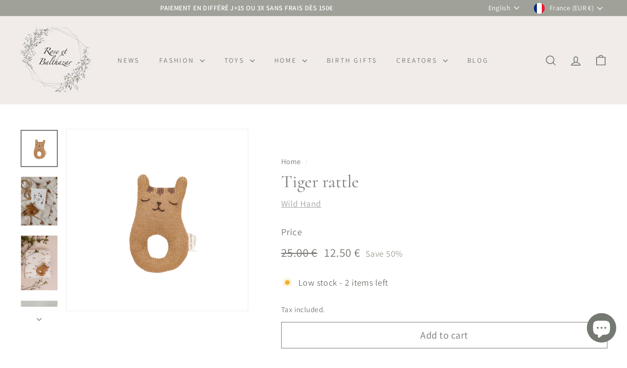

--- FILE ---
content_type: text/javascript
request_url: https://www.rose-et-balthazar.fr/cdn/shop/t/20/assets/header-search.js?v=96962303281191137591730842907
body_size: -200
content:
import"@archetype-themes/scripts/config";import"@archetype-themes/scripts/helpers/delegate";theme.headerSearch=function(){var searchTimeout,selectors={input:'input[type="search"]',searchInlineContainer:".site-header__search-container",searchInlineBtn:".js-search-header",searchButton:"[data-predictive-search-button]",closeSearch:".site-header__search-btn--cancel",wrapper:"#SearchResultsWrapper",topSearched:"#TopSearched",predictiveWrapper:"#PredictiveWrapper",resultDiv:"#PredictiveResults"},cache={},config={namespace:".search",topSearched:!1,predictiveSearch:!1,imageSize:"square",predictiveImageFill:!0};function init(){initInlineSearch()}function close(evt){if(evt&&evt.target.closest&&!evt.target.closest(selectors.closeSearch)){if(evt.target.closest(".site-header__element--sub"))return;if(evt.target.closest("#SearchResultsWrapper"))return;if(evt.target.closest(".site-header__search-container"))return}document.dispatchEvent(new CustomEvent("predictive-search:close",{bubbles:!0})),document.activeElement.blur(),cache.wrapper&&cache.wrapper.classList.add("hide"),config.topSearched&&cache.topSearched.classList.remove("hide"),config.predictiveSearch&&(cache.predictiveWrapper.classList.add("hide"),clearTimeout(searchTimeout)),cache.inlineSearchContainer&&cache.inlineSearchContainer.classList.remove("is-active"),window.off("click"+config.namespace)}function initInlineSearch(){cache.inlineSearchContainer=document.querySelector(selectors.searchInlineContainer),document.querySelectorAll(selectors.searchInlineBtn).forEach(function(btn){btn.addEventListener("click",openInlineSearch)})}function openInlineSearch(evt){evt.preventDefault(),evt.stopImmediatePropagation();var container=document.querySelector(selectors.searchInlineContainer);container.classList.add("is-active"),document.dispatchEvent(new CustomEvent("predictive-search:open",{detail:{context:"header"},bubbles:!0})),enableCloseListeners()}function enableCloseListeners(){setTimeout(function(){window.on("click"+config.namespace,function(evt){close(evt)})},0),window.on("keyup",function(evt){evt.keyCode===27&&close()}),document.addEventListener("predictive-search:close-all",function(){close()},{once:!0})}return{init:init}}();
//# sourceMappingURL=/cdn/shop/t/20/assets/header-search.js.map?v=96962303281191137591730842907


--- FILE ---
content_type: text/javascript
request_url: https://www.rose-et-balthazar.fr/cdn/shop/t/20/assets/page-transitions.js?v=72265230091955981801730842907
body_size: -270
content:
import"@archetype-themes/scripts/config";window.onpageshow=function(evt){evt.persisted&&(document.body.classList.remove("unloading"),document.querySelectorAll(".cart__checkout").forEach(function(el){el.classList.remove("btn--loading")}))},theme.pageTransitions=function(){document.body.dataset.transitions==="true"&&(navigator.userAgent.match(/Version\/[\d\.]+.*Safari/)&&document.querySelectorAll("a").forEach(function(a){window.setTimeout(function(){document.body.classList.remove("unloading")},1200)}),document.querySelectorAll('a.hero__slide-link, a[href^="mailto:"], a[href^="#"], a[target="_blank"], a[href*="youtube.com/watch"], a[href*="youtu.be/"], a[href*="player.vimeo.com/video/"], a[href*="vimeo.com/"], a[download]').forEach(function(el){el.classList.add("js-no-transition")}),document.querySelectorAll("a:not(.js-no-transition)").forEach(function(el){el.addEventListener("click",function(evt){if(evt.metaKey)return!0;evt.preventDefault(),document.body.classList.add("unloading");var src=el.getAttribute("href");window.setTimeout(function(){location.href=src},50)})}),document.querySelectorAll("a.mobile-nav__link").forEach(function(el){el.addEventListener("click",function(){theme.NavDrawer.close()})}))};
//# sourceMappingURL=/cdn/shop/t/20/assets/page-transitions.js.map?v=72265230091955981801730842907


--- FILE ---
content_type: text/javascript
request_url: https://www.rose-et-balthazar.fr/cdn/shop/t/20/assets/section-main-product.js?v=48829736225712131391730842907
body_size: -693
content:
import"@archetype-themes/scripts/config";import"@archetype-themes/scripts/modules/product";
//# sourceMappingURL=/cdn/shop/t/20/assets/section-main-product.js.map?v=48829736225712131391730842907


--- FILE ---
content_type: text/javascript
request_url: https://www.rose-et-balthazar.fr/cdn/shop/t/20/assets/section-slideshow-image.js?v=78404926763425096301730842907
body_size: -577
content:
import"@archetype-themes/scripts/config";import"@archetype-themes/scripts/modules/slideshow";
//# sourceMappingURL=/cdn/shop/t/20/assets/section-slideshow-image.js.map?v=78404926763425096301730842907


--- FILE ---
content_type: text/javascript
request_url: https://www.rose-et-balthazar.fr/cdn/shop/t/20/assets/section-promo-grid.js?v=111576400653284386401730842907
body_size: -691
content:
import"@archetype-themes/scripts/config";import"@archetype-themes/scripts/modules/video-section";
//# sourceMappingURL=/cdn/shop/t/20/assets/section-promo-grid.js.map?v=111576400653284386401730842907
